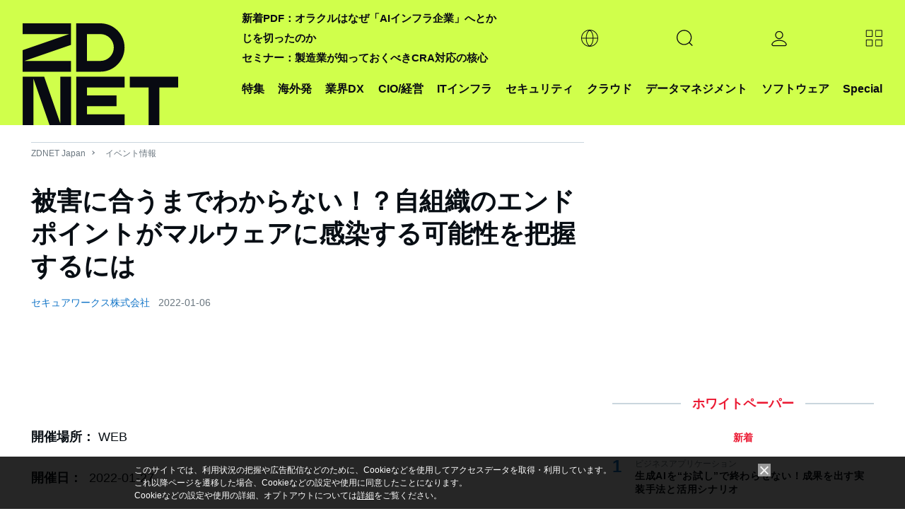

--- FILE ---
content_type: text/html; charset=utf-8
request_url: https://www.google.com/recaptcha/api2/aframe
body_size: 49
content:
<!DOCTYPE HTML><html><head><meta http-equiv="content-type" content="text/html; charset=UTF-8"></head><body><script nonce="CSrW2pR6HvDZphU4iSLn-g">/** Anti-fraud and anti-abuse applications only. See google.com/recaptcha */ try{var clients={'sodar':'https://pagead2.googlesyndication.com/pagead/sodar?'};window.addEventListener("message",function(a){try{if(a.source===window.parent){var b=JSON.parse(a.data);var c=clients[b['id']];if(c){var d=document.createElement('img');d.src=c+b['params']+'&rc='+(localStorage.getItem("rc::a")?sessionStorage.getItem("rc::b"):"");window.document.body.appendChild(d);sessionStorage.setItem("rc::e",parseInt(sessionStorage.getItem("rc::e")||0)+1);localStorage.setItem("rc::h",'1765099316507');}}}catch(b){}});window.parent.postMessage("_grecaptcha_ready", "*");}catch(b){}</script></body></html>

--- FILE ---
content_type: text/javascript;charset=utf-8
request_url: https://p1cluster.cxense.com/p1.js
body_size: 99
content:
cX.library.onP1('2e3xmele7tgxj23pdf5pqg8ia5');


--- FILE ---
content_type: text/javascript;charset=utf-8
request_url: https://id.cxense.com/public/user/id?json=%7B%22identities%22%3A%5B%7B%22type%22%3A%22ckp%22%2C%22id%22%3A%22mivik2z79pwp7fsk%22%7D%2C%7B%22type%22%3A%22lst%22%2C%22id%22%3A%222e3xmele7tgxj23pdf5pqg8ia5%22%7D%2C%7B%22type%22%3A%22cst%22%2C%22id%22%3A%222e3xmele7tgxj23pdf5pqg8ia5%22%7D%5D%7D&callback=cXJsonpCB2
body_size: 205
content:
/**/
cXJsonpCB2({"httpStatus":200,"response":{"userId":"cx:33yj36i335bmti65jbyry5bqu:29okvqqz4en3m","newUser":false}})

--- FILE ---
content_type: application/x-javascript; charset=utf-8
request_url: https://cookie.sync.usonar.jp/v1/cs?url=https%3A%2F%2Fjapan.zdnet.com%2Fevent_info%2F30011541%2F&ref=&cb_name=usonarCallback&uuid=7a0031c2-e13f-4f0e-b318-04545b2b38a0&client_id=faHaMkVa44JM8eKS&v=1.0.0&cookies=%7B%22_ga%22%3A%22GA1.2.1145680296.1765099312%22%7D&cb=1765099313743
body_size: 119
content:
usonarCallback({"uuid":"7a0031c2-e13f-4f0e-b318-04545b2b38a0"})
